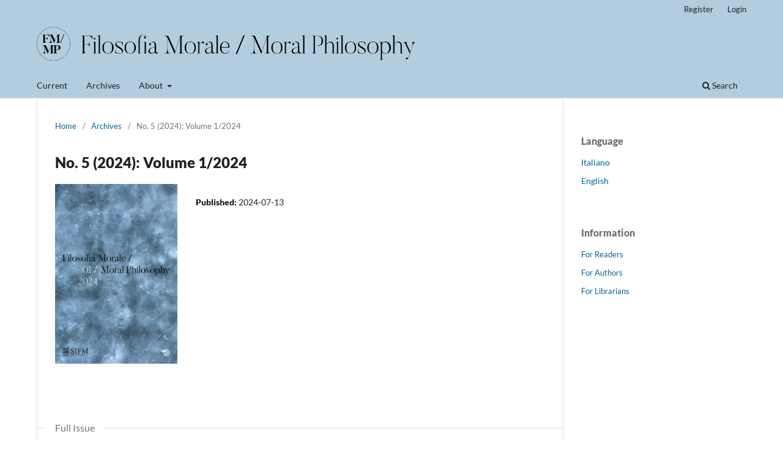

--- FILE ---
content_type: text/html; charset=utf-8
request_url: https://mimesisjournals.com/ojs/index.php/MF/issue/view/253
body_size: 3845
content:
<!DOCTYPE html>
<html lang="en-US" xml:lang="en-US">
<head>
	<meta charset="utf-8">
	<meta name="viewport" content="width=device-width, initial-scale=1.0">
	<title>
		No. 5 (2024): Volume 1/2024
							| Filosofia Morale/Moral Philosophy
			</title>

	
<meta name="generator" content="Open Journal Systems 3.3.0.21" />
<link rel="alternate" type="application/atom+xml" href="https://mimesisjournals.com/ojs/index.php/MF/gateway/plugin/WebFeedGatewayPlugin/atom">
<link rel="alternate" type="application/rdf+xml" href="https://mimesisjournals.com/ojs/index.php/MF/gateway/plugin/WebFeedGatewayPlugin/rss">
<link rel="alternate" type="application/rss+xml" href="https://mimesisjournals.com/ojs/index.php/MF/gateway/plugin/WebFeedGatewayPlugin/rss2">
	<link rel="stylesheet" href="https://mimesisjournals.com/ojs/index.php/MF/$$$call$$$/page/page/css?name=stylesheet" type="text/css" /><link rel="stylesheet" href="https://mimesisjournals.com/ojs/index.php/MF/$$$call$$$/page/page/css?name=font" type="text/css" /><link rel="stylesheet" href="https://mimesisjournals.com/ojs/lib/pkp/styles/fontawesome/fontawesome.css?v=3.3.0.21" type="text/css" />
</head>
<body class="pkp_page_issue pkp_op_view has_site_logo" dir="ltr">

	<div class="pkp_structure_page">

				<header class="pkp_structure_head" id="headerNavigationContainer" role="banner">
						
 <nav class="cmp_skip_to_content" aria-label="Jump to content links">
	<a href="#pkp_content_main">Skip to main content</a>
	<a href="#siteNav">Skip to main navigation menu</a>
		<a href="#pkp_content_footer">Skip to site footer</a>
</nav>

			<div class="pkp_head_wrapper">

				<div class="pkp_site_name_wrapper">
					<button class="pkp_site_nav_toggle">
						<span>Open Menu</span>
					</button>
										<div class="pkp_site_name">
																<a href="						https://mimesisjournals.com/ojs/index.php/MF/index
					" class="is_img">
							<img src="https://mimesisjournals.com/ojs/public/journals/13/pageHeaderLogoImage_en_US.png" width="8800" height="1060"  />
						</a>
										</div>
				</div>

				
				<nav class="pkp_site_nav_menu" aria-label="Site Navigation">
					<a id="siteNav"></a>
					<div class="pkp_navigation_primary_row">
						<div class="pkp_navigation_primary_wrapper">
																				<ul id="navigationPrimary" class="pkp_navigation_primary pkp_nav_list">
								<li class="">
				<a href="https://mimesisjournals.com/ojs/index.php/MF/issue/current">
					Current
				</a>
							</li>
								<li class="">
				<a href="https://mimesisjournals.com/ojs/index.php/MF/issue/archive">
					Archives
				</a>
							</li>
															<li class="">
				<a href="https://mimesisjournals.com/ojs/index.php/MF/about">
					About
				</a>
									<ul>
																					<li class="">
									<a href="https://mimesisjournals.com/ojs/index.php/MF/about">
										About the Journal
									</a>
								</li>
																												<li class="">
									<a href="https://mimesisjournals.com/ojs/index.php/MF/about/submissions">
										Submissions
									</a>
								</li>
																												<li class="">
									<a href="https://mimesisjournals.com/ojs/index.php/MF/call-for-papers">
										Call for papers
									</a>
								</li>
																												<li class="">
									<a href="https://mimesisjournals.com/ojs/index.php/MF/codice-etico">
										Codice etico
									</a>
								</li>
																												<li class="">
									<a href="https://mimesisjournals.com/ojs/index.php/MF/about/editorialTeam">
										Editorial Team
									</a>
								</li>
																												<li class="">
									<a href="https://mimesisjournals.com/ojs/index.php/MF/about/privacy">
										Privacy Statement
									</a>
								</li>
																												<li class="">
									<a href="https://mimesisjournals.com/ojs/index.php/MF/about/contact">
										Contact
									</a>
								</li>
																		</ul>
							</li>
			</ul>

				

																						<div class="pkp_navigation_search_wrapper">
									<a href="https://mimesisjournals.com/ojs/index.php/MF/search" class="pkp_search pkp_search_desktop">
										<span class="fa fa-search" aria-hidden="true"></span>
										Search
									</a>
								</div>
													</div>
					</div>
					<div class="pkp_navigation_user_wrapper" id="navigationUserWrapper">
							<ul id="navigationUser" class="pkp_navigation_user pkp_nav_list">
								<li class="profile">
				<a href="https://mimesisjournals.com/ojs/index.php/MF/user/register">
					Register
				</a>
							</li>
								<li class="profile">
				<a href="https://mimesisjournals.com/ojs/index.php/MF/login">
					Login
				</a>
							</li>
										</ul>

					</div>
				</nav>
			</div><!-- .pkp_head_wrapper -->
		</header><!-- .pkp_structure_head -->

						<div class="pkp_structure_content has_sidebar">
			<div class="pkp_structure_main" role="main">
				<a id="pkp_content_main"></a>

<div class="page page_issue">

				<nav class="cmp_breadcrumbs" role="navigation" aria-label="You are here:">
	<ol>
		<li>
			<a href="https://mimesisjournals.com/ojs/index.php/MF/index">
				Home
			</a>
			<span class="separator">/</span>
		</li>
		<li>
			<a href="https://mimesisjournals.com/ojs/index.php/MF/issue/archive">
				Archives
			</a>
			<span class="separator">/</span>
		</li>
		<li class="current" aria-current="page">
			<span aria-current="page">
									No. 5 (2024): Volume 1/2024
							</span>
		</li>
	</ol>
</nav>
		<h1>
			No. 5 (2024): Volume 1/2024
		</h1>
			<div class="obj_issue_toc">

		
		<div class="heading">

									<a class="cover" href="https://mimesisjournals.com/ojs/index.php/MF/issue/view/253">
								<img src="https://mimesisjournals.com/ojs/public/journals/13/cover_issue_253_en_US.jpg" alt="					View No. 5 (2024): Volume 1/2024
				">
			</a>
		
				
				
							<div class="published">
				<span class="label">
					Published:
				</span>
				<span class="value">
					2024-07-13
				</span>
			</div>
			</div>

				<div class="galleys">
			<h2 id="issueTocGalleyLabel">
				Full Issue
			</h2>
			<ul class="galleys_links">
									<li>
						
	
			

<a class="obj_galley_link pdf" href="https://mimesisjournals.com/ojs/index.php/MF/issue/view/253/177" aria-labelledby=issueTocGalleyLabel>

		
	pdf (Italiano)

	</a>
					</li>
							</ul>
		</div>
	
		<div class="sections">
			<div class="section">
									<h2>
					Editoriale/Editorial
				</h2>
						<ul class="cmp_article_list articles">
									<li>
						
	
<div class="obj_article_summary">
	
	<h3 class="title">
		<a id="article-4178" href="https://mimesisjournals.com/ojs/index.php/MF/article/view/4178">
			Editoriale
					</a>
	</h3>

				<div class="meta">
				<div class="authors">
			Anna Donise, Roberto Mordacci
		</div>
		
				
		
	</div>
	
			<ul class="galleys_links">
																									<li>
																										
	
							

<a class="obj_galley_link pdf" href="https://mimesisjournals.com/ojs/index.php/MF/article/view/4178/3283" aria-labelledby=article-4178>

		
	pdf (Italiano)

	</a>
				</li>
					</ul>
	
	
</div>
					</li>
							</ul>
				</div>
			<div class="section">
									<h2>
					Articoli/Articles
				</h2>
						<ul class="cmp_article_list articles">
									<li>
						
	
<div class="obj_article_summary">
	
	<h3 class="title">
		<a id="article-4180" href="https://mimesisjournals.com/ojs/index.php/MF/article/view/4180">
			Oltre la zona di interesse.  Un’analisi della responsabilità nel presente  tra Glazer e Levinas
					</a>
	</h3>

				<div class="meta">
				<div class="authors">
			Lorenza Bottacin Cantoni
		</div>
		
				
		
	</div>
	
			<ul class="galleys_links">
																									<li>
																										
	
							

<a class="obj_galley_link pdf" href="https://mimesisjournals.com/ojs/index.php/MF/article/view/4180/3284" aria-labelledby=article-4180>

		
	pdf (Italiano)

	</a>
				</li>
					</ul>
	
	
</div>
					</li>
									<li>
						
	
<div class="obj_article_summary">
	
	<h3 class="title">
		<a id="article-4181" href="https://mimesisjournals.com/ojs/index.php/MF/article/view/4181">
			Transumanesimo e progresso morale
					</a>
	</h3>

				<div class="meta">
				<div class="authors">
			Roberto Di Ceglie
		</div>
		
				
		
	</div>
	
			<ul class="galleys_links">
																									<li>
																										
	
							

<a class="obj_galley_link pdf" href="https://mimesisjournals.com/ojs/index.php/MF/article/view/4181/3285" aria-labelledby=article-4181>

		
	pdf (Italiano)

	</a>
				</li>
					</ul>
	
	
</div>
					</li>
									<li>
						
	
<div class="obj_article_summary">
	
	<h3 class="title">
		<a id="article-4182" href="https://mimesisjournals.com/ojs/index.php/MF/article/view/4182">
			Di realtà e di possibilità.  Una lettura della Postilla conclusiva non scientifica alle “Briciole filosofiche” di Søren Kierkegaard
					</a>
	</h3>

				<div class="meta">
				<div class="authors">
			Nicolò Germano
		</div>
		
				
		
	</div>
	
			<ul class="galleys_links">
																									<li>
																										
	
							

<a class="obj_galley_link pdf" href="https://mimesisjournals.com/ojs/index.php/MF/article/view/4182/3286" aria-labelledby=article-4182>

		
	pdf (Italiano)

	</a>
				</li>
					</ul>
	
	
</div>
					</li>
									<li>
						
	
<div class="obj_article_summary">
	
	<h3 class="title">
		<a id="article-4183" href="https://mimesisjournals.com/ojs/index.php/MF/article/view/4183">
			Suffering, care, and the good life: some ethical remarks
					</a>
	</h3>

				<div class="meta">
				<div class="authors">
			Claudia Navarini
		</div>
		
				
		
	</div>
	
			<ul class="galleys_links">
																									<li>
																										
	
							

<a class="obj_galley_link pdf" href="https://mimesisjournals.com/ojs/index.php/MF/article/view/4183/3287" aria-labelledby=article-4183>

		
	pdf

	</a>
				</li>
					</ul>
	
	
</div>
					</li>
									<li>
						
	
<div class="obj_article_summary">
	
	<h3 class="title">
		<a id="article-4184" href="https://mimesisjournals.com/ojs/index.php/MF/article/view/4184">
			Determinazione e libertà in Nicolai Hartmann
					</a>
	</h3>

				<div class="meta">
				<div class="authors">
			Giovambattista Vaccaro
		</div>
		
				
		
	</div>
	
			<ul class="galleys_links">
																									<li>
																										
	
							

<a class="obj_galley_link pdf" href="https://mimesisjournals.com/ojs/index.php/MF/article/view/4184/3288" aria-labelledby=article-4184>

		
	pdf (Italiano)

	</a>
				</li>
					</ul>
	
	
</div>
					</li>
							</ul>
				</div>
			<div class="section">
									<h2>
					Recensioni/Reviews
				</h2>
						<ul class="cmp_article_list articles">
									<li>
						
	
<div class="obj_article_summary">
	
	<h3 class="title">
		<a id="article-4191" href="https://mimesisjournals.com/ojs/index.php/MF/article/view/4191">
			Jun Fujita Hirose, Come imporre un limite assoluto  al capitalismo?, Ombre Corte, Verona 2022, pp. 129 
					</a>
	</h3>

				<div class="meta">
				<div class="authors">
			Luca Cardone
		</div>
		
				
		
	</div>
	
			<ul class="galleys_links">
																									<li>
																										
	
							

<a class="obj_galley_link pdf" href="https://mimesisjournals.com/ojs/index.php/MF/article/view/4191/3294" aria-labelledby=article-4191>

		
	pdf (Italiano)

	</a>
				</li>
					</ul>
	
	
</div>
					</li>
									<li>
						
	
<div class="obj_article_summary">
	
	<h3 class="title">
		<a id="article-4192" href="https://mimesisjournals.com/ojs/index.php/MF/article/view/4192">
			Anna Pia Ruoppo, Marxismo ed esistenzialismo:  due filosofie dell’Europa. Lukács e Jaspers si incontrano a Ginevra (1946), coll. Jaspersiana, Mimesis,  Milano-Udine 2023, pp. 280
					</a>
	</h3>

				<div class="meta">
				<div class="authors">
			Fabrizio Carlino
		</div>
		
				
		
	</div>
	
			<ul class="galleys_links">
																									<li>
																										
	
							

<a class="obj_galley_link pdf" href="https://mimesisjournals.com/ojs/index.php/MF/article/view/4192/3295" aria-labelledby=article-4192>

		
	pdf (Italiano)

	</a>
				</li>
					</ul>
	
	
</div>
					</li>
									<li>
						
	
<div class="obj_article_summary">
	
	<h3 class="title">
		<a id="article-4193" href="https://mimesisjournals.com/ojs/index.php/MF/article/view/4193">
			Corine Pelluchon, L’età del vivente. Per un nuovo illuminismo, con una prefazione di Orietta Ombrosi, Donzelli, Roma 2023, pp. 256
					</a>
	</h3>

				<div class="meta">
				<div class="authors">
			Chiara Di Rocco
		</div>
		
				
		
	</div>
	
			<ul class="galleys_links">
																									<li>
																										
	
							

<a class="obj_galley_link pdf" href="https://mimesisjournals.com/ojs/index.php/MF/article/view/4193/3296" aria-labelledby=article-4193>

		
	pdf (Italiano)

	</a>
				</li>
					</ul>
	
	
</div>
					</li>
									<li>
						
	
<div class="obj_article_summary">
	
	<h3 class="title">
		<a id="article-4194" href="https://mimesisjournals.com/ojs/index.php/MF/article/view/4194">
			Carol Gilligan, In a Human Voice. Polity Press,  Cambridge, UK e Hoboken, NJ 2023, pp. 131
					</a>
	</h3>

				<div class="meta">
				<div class="authors">
			Claudia Manzione
		</div>
		
				
		
	</div>
	
			<ul class="galleys_links">
																									<li>
																										
	
							

<a class="obj_galley_link pdf" href="https://mimesisjournals.com/ojs/index.php/MF/article/view/4194/3297" aria-labelledby=article-4194>

		
	pdf (Italiano)

	</a>
				</li>
					</ul>
	
	
</div>
					</li>
							</ul>
				</div>
			<div class="section">
									<h2>
					Memoria e oblio nella storia. A cura di Fabrizia Abbate e Orietta Ombrosi
				</h2>
						<ul class="cmp_article_list articles">
									<li>
						
	
<div class="obj_article_summary">
	
	<h3 class="title">
		<a id="article-4185" href="https://mimesisjournals.com/ojs/index.php/MF/article/view/4185">
			Una memoria pre-biografica? Ricordo e oblio come esperienze somatiche
					</a>
	</h3>

				<div class="meta">
				<div class="authors">
			Daria Baglieri
		</div>
		
				
		
	</div>
	
			<ul class="galleys_links">
																									<li>
																										
	
							

<a class="obj_galley_link pdf" href="https://mimesisjournals.com/ojs/index.php/MF/article/view/4185/3289" aria-labelledby=article-4185>

		
	pdf (Italiano)

	</a>
				</li>
					</ul>
	
	
</div>
					</li>
									<li>
						
	
<div class="obj_article_summary">
	
	<h3 class="title">
		<a id="article-4187" href="https://mimesisjournals.com/ojs/index.php/MF/article/view/4187">
			Entre sens et mémoire. Philosophie et littérature de la Shoah
					</a>
	</h3>

				<div class="meta">
				<div class="authors">
			Gérard Bensussan
		</div>
		
				
		
	</div>
	
			<ul class="galleys_links">
																									<li>
																										
	
							

<a class="obj_galley_link pdf" href="https://mimesisjournals.com/ojs/index.php/MF/article/view/4187/3290" aria-labelledby=article-4187>

		
	pdf (Français (France))

	</a>
				</li>
					</ul>
	
	
</div>
					</li>
									<li>
						
	
<div class="obj_article_summary">
	
	<h3 class="title">
		<a id="article-4188" href="https://mimesisjournals.com/ojs/index.php/MF/article/view/4188">
			Memory Modulation:  Ethical Issues and Identity-Broadening
					</a>
	</h3>

				<div class="meta">
				<div class="authors">
			Andrea Lavazza
		</div>
		
				
		
	</div>
	
			<ul class="galleys_links">
																									<li>
																										
	
							

<a class="obj_galley_link pdf" href="https://mimesisjournals.com/ojs/index.php/MF/article/view/4188/3291" aria-labelledby=article-4188>

		
	pdf

	</a>
				</li>
					</ul>
	
	
</div>
					</li>
									<li>
						
	
<div class="obj_article_summary">
	
	<h3 class="title">
		<a id="article-4189" href="https://mimesisjournals.com/ojs/index.php/MF/article/view/4189">
			La memoria del male. Rimorso, ricordo e oblio nello sviluppo dell’identità etica
					</a>
	</h3>

				<div class="meta">
				<div class="authors">
			Aldo Pisano
		</div>
		
				
		
	</div>
	
			<ul class="galleys_links">
																									<li>
																										
	
							

<a class="obj_galley_link pdf" href="https://mimesisjournals.com/ojs/index.php/MF/article/view/4189/3292" aria-labelledby=article-4189>

		
	pdf (Italiano)

	</a>
				</li>
					</ul>
	
	
</div>
					</li>
									<li>
						
	
<div class="obj_article_summary">
	
	<h3 class="title">
		<a id="article-4190" href="https://mimesisjournals.com/ojs/index.php/MF/article/view/4190">
			Il tempo e il perdono.  Una lettura di Rabbia e perdono di Martha Nussbaum
					</a>
	</h3>

				<div class="meta">
				<div class="authors">
			Edoardo Poli
		</div>
		
				
		
	</div>
	
			<ul class="galleys_links">
																									<li>
																										
	
							

<a class="obj_galley_link pdf" href="https://mimesisjournals.com/ojs/index.php/MF/article/view/4190/3293" aria-labelledby=article-4190>

		
	pdf (Italiano)

	</a>
				</li>
					</ul>
	
	
</div>
					</li>
							</ul>
				</div>
		</div><!-- .sections -->
</div>
	</div>

	</div><!-- pkp_structure_main -->

									<div class="pkp_structure_sidebar left" role="complementary" aria-label="Sidebar">
				<div class="pkp_block block_language">
	<h2 class="title">
		Language
	</h2>

	<div class="content">
		<ul>
							<li class="locale_it_IT" lang="it-IT">
					<a href="https://mimesisjournals.com/ojs/index.php/MF/user/setLocale/it_IT?source=%2Fojs%2Findex.php%2FMF%2Fissue%2Fview%2F253">
						Italiano
					</a>
				</li>
							<li class="locale_en_US current" lang="en-US">
					<a href="https://mimesisjournals.com/ojs/index.php/MF/user/setLocale/en_US?source=%2Fojs%2Findex.php%2FMF%2Fissue%2Fview%2F253">
						English
					</a>
				</li>
					</ul>
	</div>
</div><!-- .block_language -->
<div class="pkp_block block_information">
	<h2 class="title">Information</h2>
	<div class="content">
		<ul>
							<li>
					<a href="https://mimesisjournals.com/ojs/index.php/MF/information/readers">
						For Readers
					</a>
				</li>
										<li>
					<a href="https://mimesisjournals.com/ojs/index.php/MF/information/authors">
						For Authors
					</a>
				</li>
										<li>
					<a href="https://mimesisjournals.com/ojs/index.php/MF/information/librarians">
						For Librarians
					</a>
				</li>
					</ul>
	</div>
</div>

			</div><!-- pkp_sidebar.left -->
			</div><!-- pkp_structure_content -->

<div class="pkp_structure_footer_wrapper" role="contentinfo">
	<a id="pkp_content_footer"></a>

	<div class="pkp_structure_footer">

					<div class="pkp_footer_content">
				<p>MIM EDIZIONI SRL</p>
<p>ISSN 2785-5457</p>
<p>&nbsp;</p>
<p><img src="https://www.mimesisjournals.com/ojs/plugins/open-access-logo.png" alt="" width="50" height="79"></p>
			</div>
		
		<div class="pkp_brand_footer" role="complementary">
			<a href="https://mimesisjournals.com/ojs/index.php/MF/about/aboutThisPublishingSystem">
				<img alt="More information about the publishing system, Platform and Workflow by OJS/PKP." src="https://mimesisjournals.com/ojs/templates/images/ojs_brand.png">
			</a>
		</div>
	</div>
</div><!-- pkp_structure_footer_wrapper -->

</div><!-- pkp_structure_page -->

<script src="https://mimesisjournals.com/ojs/lib/pkp/lib/vendor/components/jquery/jquery.min.js?v=3.3.0.21" type="text/javascript"></script><script src="https://mimesisjournals.com/ojs/lib/pkp/lib/vendor/components/jqueryui/jquery-ui.min.js?v=3.3.0.21" type="text/javascript"></script><script src="https://mimesisjournals.com/ojs/plugins/themes/default/js/lib/popper/popper.js?v=3.3.0.21" type="text/javascript"></script><script src="https://mimesisjournals.com/ojs/plugins/themes/default/js/lib/bootstrap/util.js?v=3.3.0.21" type="text/javascript"></script><script src="https://mimesisjournals.com/ojs/plugins/themes/default/js/lib/bootstrap/dropdown.js?v=3.3.0.21" type="text/javascript"></script><script src="https://mimesisjournals.com/ojs/plugins/themes/default/js/main.js?v=3.3.0.21" type="text/javascript"></script>


</body>
</html>


--- FILE ---
content_type: text/css;charset=UTF-8
request_url: https://mimesisjournals.com/ojs/index.php/MF/$$$call$$$/page/page/css?name=font
body_size: 340
content:
@font-face{font-family:'Lato';font-style:normal;font-weight:400;src:url('//mimesisjournals.com/ojs/plugins/themes/default/fonts/lato-v17-latin-ext_latin-regular.eot');src:local(''),url('//mimesisjournals.com/ojs/plugins/themes/default/fonts/lato-v17-latin-ext_latin-regular.eot?#iefix') format('embedded-opentype'),url('//mimesisjournals.com/ojs/plugins/themes/default/fonts/lato-v17-latin-ext_latin-regular.woff2') format('woff2'),url('//mimesisjournals.com/ojs/plugins/themes/default/fonts/lato-v17-latin-ext_latin-regular.woff') format('woff'),url('//mimesisjournals.com/ojs/plugins/themes/default/fonts/lato-v17-latin-ext_latin-regular.ttf') format('truetype'),url('//mimesisjournals.com/ojs/plugins/themes/default/fonts/lato-v17-latin-ext_latin-regular.svg#Lato') format('svg');font-display:swap}@font-face{font-family:'Lato';font-style:italic;font-weight:400;src:url('//mimesisjournals.com/ojs/plugins/themes/default/fonts/lato-v17-latin-ext_latin-italic.eot');src:local(''),url('//mimesisjournals.com/ojs/plugins/themes/default/fonts/lato-v17-latin-ext_latin-italic.eot?#iefix') format('embedded-opentype'),url('//mimesisjournals.com/ojs/plugins/themes/default/fonts/lato-v17-latin-ext_latin-italic.woff2') format('woff2'),url('//mimesisjournals.com/ojs/plugins/themes/default/fonts/lato-v17-latin-ext_latin-italic.woff') format('woff'),url('//mimesisjournals.com/ojs/plugins/themes/default/fonts/lato-v17-latin-ext_latin-italic.ttf') format('truetype'),url('//mimesisjournals.com/ojs/plugins/themes/default/fonts/lato-v17-latin-ext_latin-italic.svg#Lato') format('svg');font-display:swap}@font-face{font-family:'Lato';font-style:normal;font-weight:900;src:url('//mimesisjournals.com/ojs/plugins/themes/default/fonts/lato-v17-latin-ext_latin-900.eot');src:local(''),url('//mimesisjournals.com/ojs/plugins/themes/default/fonts/lato-v17-latin-ext_latin-900.eot?#iefix') format('embedded-opentype'),url('//mimesisjournals.com/ojs/plugins/themes/default/fonts/lato-v17-latin-ext_latin-900.woff2') format('woff2'),url('//mimesisjournals.com/ojs/plugins/themes/default/fonts/lato-v17-latin-ext_latin-900.woff') format('woff'),url('//mimesisjournals.com/ojs/plugins/themes/default/fonts/lato-v17-latin-ext_latin-900.ttf') format('truetype'),url('//mimesisjournals.com/ojs/plugins/themes/default/fonts/lato-v17-latin-ext_latin-900.svg#Lato') format('svg');font-display:swap}@font-face{font-family:'Lato';font-style:italic;font-weight:900;src:url('//mimesisjournals.com/ojs/plugins/themes/default/fonts/lato-v17-latin-ext_latin-900italic.eot');src:local(''),url('//mimesisjournals.com/ojs/plugins/themes/default/fonts/lato-v17-latin-ext_latin-900italic.eot?#iefix') format('embedded-opentype'),url('//mimesisjournals.com/ojs/plugins/themes/default/fonts/lato-v17-latin-ext_latin-900italic.woff2') format('woff2'),url('//mimesisjournals.com/ojs/plugins/themes/default/fonts/lato-v17-latin-ext_latin-900italic.woff') format('woff'),url('//mimesisjournals.com/ojs/plugins/themes/default/fonts/lato-v17-latin-ext_latin-900italic.ttf') format('truetype'),url('//mimesisjournals.com/ojs/plugins/themes/default/fonts/lato-v17-latin-ext_latin-900italic.svg#Lato') format('svg');font-display:swap}